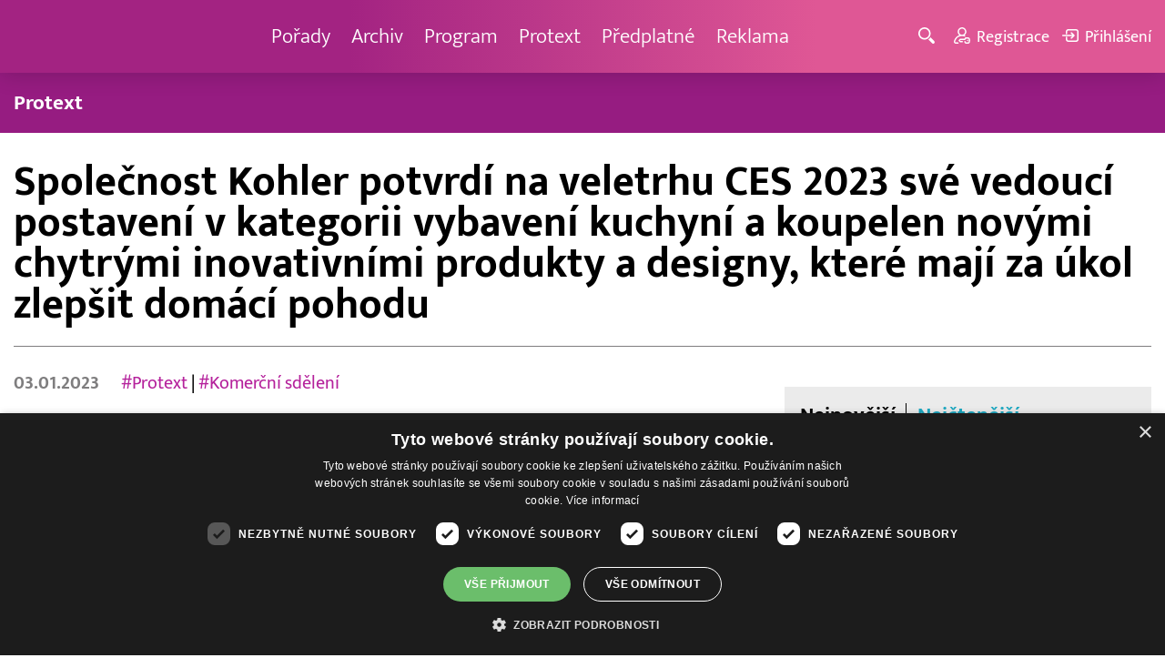

--- FILE ---
content_type: text/html; charset=UTF-8
request_url: http://www.barrandov.tv/rubriky/zpravy/protext/spolecnost-kohler-potvrdi-na-veletrhu-ces-2023-sve-vedouci-postaveni-v-kategorii-vybaveni-kuchyni-a-koupelen-novymi-chytrymi-inovativnimi-produkty-a-designy-ktere-maji-za-ukol-zlepsit-domaci-pohodu_24848.html
body_size: 11420
content:
<!DOCTYPE html>
<html lang="cs">
<head>
<meta charset="UTF-8">
<meta name="viewport" content="width=device-width, initial-scale=1, shrink-to-fit=no">
<title>Společnost Kohler potvrdí na veletrhu CES 2023 své vedoucí postavení v kategorii vybavení kuchyní a koupelen novými chytrými inovativními produkty a designy, které mají za úkol zlepšit domácí pohodu | Barrandov.tv</title>
<link rel="shortcut icon" href="/favicon.ico" type="image/x-icon" />
<meta name="keywords" content="" />
<meta name="description" content="
Kohler (USA) 3. ledna 2023 (PROTEXT/PRNewswire) - Společnost Kohler Co., založená v roce 1873, oslaví v roce 2023 150. výročí své existence, kterou zasvětil..." />
<meta name="author" content="TV Barrandov, www.barrandov.tv, e-mail: webmaster@barrandov.tv" />
<meta name="googlebot" content="index,follow,snippet,archive" />
<meta name="robots" content="index,follow" />
<meta property="og:site_name" content="Barrandov.tv"/>
<meta property="og:title" content="Společnost Kohler potvrdí na veletrhu CES 2023 své vedoucí postavení v kategorii vybavení kuchyní a koupelen novými chytrými inovativními produkty a designy, které mají za úkol zlepšit domácí pohodu | Barrandov.tv"/>
<meta property="og:type" content="article">
<meta property="og:url" content="https://www.barrandov.tv/rubriky/zpravy/protext/[base64].html">
<meta property="og:image" content="https://www.barrandov.tv/obrazek/202301/ctk-63b449f9805c1/crop-1304098-ctk-63b449f9c1402_600x180.jpg">
<meta property="og:description" content="
Kohler (USA) 3. ledna 2023 (PROTEXT/PRNewswire) - Společnost Kohler Co., založená v roce 1873, oslaví v roce 2023 150. výročí své existence, kterou zasvětila...">
<meta property="article:published_time" content="2023-01-03">
<meta property="article:expiration_time" content="2029-12-31">
<meta property="article:section" content="Protext">
<meta property="fb:app_id" content="378837762316797"/>
<link type="text/css" rel="stylesheet" href="/css/main.package.min.css?v10.9.4">
<link href="https://unpkg.com/nanogallery2@2.4.1/dist/css/nanogallery2.min.css" rel="stylesheet" type="text/css">
<link type="text/css" rel="stylesheet" href="/css/add.css?v1768908237">
<link rel="stylesheet" type="text/css" href="https://www.tyden.cz/css/common.css" media="screen,print">
<link href="/css/css.php?server=1&amp;hiearchie=1,20,32,0" type="text/css" rel="stylesheet" media="screen,projection" />
<script type="text/javascript" charset="UTF-8" src="//cdn.cookie-script.com/s/0a08aec0da7c01fc40495a7ebb1e9c87.js"></script>
<script src="/js/jquery/main.package.min.js?version=11"></script>
<script type="text/javascript" src="https://unpkg.com/nanogallery2@2.4.1/dist/jquery.nanogallery2.min.js"></script>
<script src="/js/jquery/add-reklama.js?version=1769817419"></script>
<link href="https://vjs.zencdn.net/5.19/video-js.css" rel="stylesheet">
<script src="https://vjs.zencdn.net/ie8/1.1/videojs-ie8.min.js"></script>
<script src="https://vjs.zencdn.net/5.19/video.js"></script>
<script src="/js/jquery/plupload/plupload.full.min.js" type="text/javascript"></script>
<script src="/js/jquery/add.js?version=10"></script>

<!-- Google tag (gtag.js) -->
<script async src="https://www.googletagmanager.com/gtag/js?id=G-K6ZG0E977S"></script>
<script>
  window.dataLayer = window.dataLayer || [];
  function gtag(){dataLayer.push(arguments);}
  gtag('js', new Date());

  gtag('config', 'G-K6ZG0E977S');
</script>
</head>
<body class="">
<div id="fb-root"></div>
<div id="fb-root"></div>
<script>(function(d, s, id) {
var js, fjs = d.getElementsByTagName(s)[0];
if (d.getElementById(id)) return;
js = d.createElement(s); js.id = id;
js.src = "//connect.facebook.net/cs_CZ/all.js#xfbml=1";
fjs.parentNode.insertBefore(js, fjs);
}(document, 'script', 'facebook-jssdk'));</script>
<!-- CACHE STORE : nastaveni-2 -->
<header class="header">
<div class="container">
<p class="header__brand brand">
<a href="/" title="TV Barrandov – úvodní stránka" class="brand__main">
<img src="/img/logo-tv-barrandov-white.svg" width="140" alt="TV Barrandov" class="brand__logo">
</a>
</p>
<nav class="header__nav nav">
<ul class="nav__user-nav user-nav">
<li class="user-nav__register"><a href="/registrace.php"><svg class="icon icon--register icon--left" width="16" height="16" aria-hidden="true"><use xlink:href="/img/icons.svg#register"/></svg><span class="link-decoration">Registrace</span></a></li>
<li class="user-nav__login"><a href="/prihlaseni.php"><svg class="icon icon--login icon--left" width="16" height="16" aria-hidden="true"><use xlink:href="/img/icons.svg#login"/></svg><span class="link-decoration">Přihlášení</span></a></li>
</ul>
<ul class="nav__menu">
<li><a href="/porady/">Pořady <em class="category"></em></a>
</li>
<li><a href="/video/">Archiv <em class="category"></em></a>
</li>
<li><a href="/program/#onair">Program <em class="category"></em></a>
</li>
<li><a href="/rubriky/zpravy/protext/">Protext <em class="category"></em></a>
<ul class="nav__submenu">
<li class="active"><a href="/rubriky/zpravy/protext/">Protext</a></li>
</ul>
</li>
<li><a href="/premiovy-archiv-barrandov-tv_4_stranka.html">Předplatné <em class="category"></em></a>
</li>
<li><a href="/reklama_21_stranka.html">Reklama <em class="category"></em></a>
</li>
</ul>


</nav>
<ul class="header__user-nav user-nav">
<li class="user-nav__nav-toggle"><button class="nav-toggle"><svg class="icon icon--menu" width="16" height="16" aria-hidden="true"><use xlink:href="/img/icons.svg#menu"/></svg><span class="visually-hidden">Navigace</span></button></li>
<li class="user-nav__search-toggle"><button class="search-toggle" title="Hledání"><svg class="icon icon--magnifier icon--left" width="16" height="16" aria-hidden="true"><use xlink:href="/img/icons.svg#magnifier"/></svg><span class="link-decoration"></span></button></li>
<li class="user-nav__register"><a href="/registrace.php" title="Registrace"><svg class="icon icon--register icon--left" width="16" height="16" aria-hidden="true"><use xlink:href="/img/icons.svg#register"/></svg><span class="link-decoration">Registrace</span></a></li>
<li class="user-nav__login"><a href="/prihlaseni.php" title="Přihlášení"><svg class="icon icon--login icon--left" width="16" height="16" aria-hidden="true"><use xlink:href="/img/icons.svg#login"/></svg><span class="link-decoration">Přihlášení</span></a></li>
</ul>
<form action="/search-index.php" method="get" class="header__search search">
<input type="text" name="q" class="search__input" placeholder="Vyhledat">
<div class="search__controls">
<button class="btn" name="hledat_porady">Hledat TV pořady</button>
<button class="btn" name="hledat_zpravodajstvi">Hledat ve zpravodajství</button>
</div>
</form>
</div>
</header>
<hr>
<nav class="category-nav">
<div class="container">
<ul class="category-nav__menu">
<li class="active"><a href="/rubriky/zpravy/protext/">Protext</a></li>
</ul>
</div>
</nav>
<main class="main">
<section class="section">
<div class="container">
<div class="article mb-xl">
<p class="breadcrumbs">
<a href="/" class="home">Homepage</a> <span>&rsaquo;</span> <a href="/rubriky/zpravy/">Zprávy</a> <span>&rsaquo;</span> <a href="/rubriky/zpravy/protext/">Protext</a>
</p>
<h1 class="article__title">Společnost Kohler potvrdí na veletrhu CES 2023 své vedoucí postavení v kategorii vybavení kuchyní a koupelen novými chytrými inovativními produkty a designy, které mají za úkol zlepšit domácí pohodu</h1>
<div class="grid article__wrapper">
<div class="col col--8-m article__main mb-xl mb-none-m">
<div class="article__meta">
<p class="article__author">03.01.2023</p>
<p class="article__tags blue-links">
<a href="/rubriky/-1/?tag=4604">#Protext</a> | <a href="/rubriky/-1/?tag=8210">#Komerční sdělení</a> </p>
</div>
<div class="article__visual">
<img src="/obrazek/202301/ctk-63b449f9805c1/crop-1304098-ctk-63b449f9c1402_600x180.jpg" alt="" title="" class="article__image">
</div>
<div class="article__body blue-links mw-30em mx-auto">
<div id="lightbox-search">

<p>Kohler (USA) 3. ledna 2023 (PROTEXT/PRNewswire) - Společnost Kohler Co., založená v roce 1873, oslaví v roce 2023 150. výročí své existence, kterou zasvětila cíli poskytovat jako první na trhu inovativní produkty a služby. Tento významný rok zahájí na veletrhu CES 2023 v Las Vegas představením nové řady chytrých produktů. Společnost, která je lídrem v oblasti produktů pro kuchyně, koupelny, energetické systémy a pohostinství, představí produkty a služby, které si kladou za cíl pomoci lidem zlepšit jejich domácí pohodu a zároveň zvýšit možnosti využití technologií pro inteligentní dodávku a správu vody v každodenním životě.</p>
<p>Interaktivní multikanálová tisková zpráva: <a href="https://c212.net/c/link/?t=0&amp;l=cs&amp;o=3745001-1&amp;h=3123264479&amp;u=https%3A%2F%2Fwww.multivu.com%2Fplayers%2FEnglish%2F9115452-kohler-showcases-kitchen-bath-category-leadership-ces-2023%2F&amp;a=https%3A%2F%2Fwww.multivu.com%2Fplayers%2FEnglish%2F9115452-kohler-showcases-kitchen-bath-category-leadership-ces-2023%2F">&#xD;
https://www.multivu.com/players/English/9115452-kohler-showcases-kitchen-bath-category-leadership-ces-2023/&#xD;
</a></p>
<p>Vytváření lepších zážitků pro lidi prostřednictvím zlepšování výkonu a účinnosti dodávek vody je pro společnost Kohler konkurenční výhodou. Na stánku společnosti Kohler na veletrhu CES (stánek č. 5921) budou mimo jiné představeny následující produktové novinky:</p>
<p><b>• Inteligentní sprchové ventily a ovladače Anthem</b> umožňují volbu několika různých nastavení teploty, tlaku a provzdušnění proudu pro každý kohoutek jediným stisknutím tlačítka. Současné oplachování teplou a studenou vodou má hydroterapeutické účinky a vytváří doma zážitek, který se velmi podobá návštěvě lázní. Digitální chytré sprchové systémy Anthem ovládají až šest samostatných kohoutků a po každém sprchování zobrazují množství spotřebované vody, aby tak uživatele pomohly informovat o spotřebě.</p>
<p><b>• Sprchová hlavice a ruční sprcha Statement VES (Variable Eco-Spray, proměnlivý ekologický průtok)</b> spotřebují až o 40 % méně vody než typická sprchová hlavice s průtokem 9,5 l/min (2,5 galonu/min). Nízkoprůtoková sprcha Statement VES je optimalizována tak, aby umožnila vysoce efektivní oplachování a zároveň snižovala nároky na teplotu vody, čímž reaguje na hned dva klíčové faktory sprchování. Kolekce Statement obsahuje technologii Katalyst společnosti Kohler, která kapky vody provzdušňuje, čímž dochází k jejich zvětšení, a navíc jsou schopny déle udržet teplo. Díky tomu si může uživatel dopřát příjemnější koupele při nižší spotřebě vody. Sprchové hlavice Statement jsou kompatibilní se stávajícími vodovodními instalacemi a umožňují snadnou modernizaci.</p>
<p><b>• Chytrý systém monitorování vody H2Wise, založený na technologiích společností Phyn</b>, monitoruje a sleduje veškerou spotřebu vody v domácnosti, upozorňuje uživatele na úniky a poskytuje varování před zamrznutím. Systém H2Wise™+ je vybaven funkcí dálkového vypnutí, která se aktivuje v případě katastrofického úniku vody. Nová inteligentní funkce pro zmírnění zamrznutí potrubí, která bude uvedena ve 2. čtvrtletí roku 2023, dokáže rozpoznat, že potrubí začíná zamrzat, a vydá pokyn armatuře KOHLER Konnect, aby krátkodobě snížila tlak a minimalizovala tak případné škody.</p>
<p><b>• Inteligentní toaleta Eir Smart Toilet</b> nabízí praktické funkce, jako například vyhřívání sedátka, funkce osobní hygieny, automatické otevírání a zavírání víka, duální splachování a inteligentní automatické splachování, které splňují kritéria WaterSense organizace EPA. Svým elegantním designem a různými možnostmi povrchových úprav rozšiřuje nabídku chytrých toalet společnosti Kohler.</p>
<p><b>• Sprig</b> je nová lifestylová značka společnosti Kohler, zastoupená elegantními sprchovými infuzními systémy s přírodními sprchovými infuzními kapslemi, univerzálními aerosoly s pozitivním účinkem na lidské tělo i na prádlo, a prémiové koupelové bomby, které napomáhají klidné relaxaci prostřednictvím aromaterapie. Infuzní systémy Sprig lze snadno připojit ke stávající sprše a aromaterapické složky rozptýlit ve vodě, což lidem usnadňuje možnost povýšit každodenní rutinu na chvíle relaxace a dosáhnout tak lepší pohody.</p>
<p><b>• Dlaždice Alo od společnosti ANN SACKS</b>, která je součástí koncernu Kohler, je vyrobena z 50-70 % z recyklovaného skla z vyřazených obrazovek televizorů a počítačů, bude taktéž vystavena na veletrhu CES.</p>
<p>Vana <b>Stillness Infinity Experience</b> od společnosti Kohler, oceněná cenou CES 2023 za inovaci, bude mít letos premiéru přímo na místě, kde budou moci účastníci veletrhu na vlastní kůži spatřit, vnímat, slyšet a cítit vícesmyslový zážitek z chytré koupele, který promění koupelnu ve svatyni relaxace a pohodlí.</p>
<p>Společnost Kohler zavádí také <b>vzdálenou diagnostiku</b>, která pomocí mobilní aplikace KOHLER Konnect poskytuje nejvyšší úroveň péče o zákazníky při odstraňování problémů s výrobky. Nabízí okamžitou zpětnou vazbu o stavu zařízení, podrobné pokyny pro diagnostiku a odstranění problémů nebo možnost přenosu dat a přímého propojení se zástupcem zákaznického servisu, která zajistí osobní podporu. Vzdálená diagnostika je nyní k dispozici pro chytré sprchy Anthem a chytrou vanovou baterii PerfectFill, oceněnou cenou CES 2022 za inovace, a bude volitelnou součástí budoucích výrobků KOHLER s podporou Konnect.</p>
<p>Další informace naleznete v <a href="https://c212.net/c/link/?t=0&amp;l=cs&amp;o=3745001-1&amp;h=3722085385&amp;u=https%3A%2F%2Fc212.net%2Fc%2Flink%2F%3Ft%3D0%26l%3Den%26o%3D3745001-2%26h%3D2605810881%26u%3Dhttps%253A%252F%252Fkohler.box.com%252Fs%252Fs27vquyo4ysif0jjp63shkithp2nk65x%26a%3DKOHLER%2BCES%2BPress%2BKit&amp;a=sad%C4%9B+materi%C3%A1l%C5%AF+pro+m%C3%A9dia+KOHLER+CES">sadě materiálů pro média KOHLER CES</a>.</p>
<p><b>O společnosti Kohler Co.</b></p>
<p>Společnost Kohler Co. byla založena v roce 1873 a sídlí v Kohleru ve Wisconsinu. Je jednou z nejstarších a největších soukromých společností v Americe a zaměstnává více než 40.000 zaměstnanců. Společnost Kohler Co. po celém světě provozuje více než 50 výrobních závodů, je celosvětovým lídrem v oblasti designu, inovací a výroby kuchyňských a koupelnových výrobků, luxusních skříní, obkladů a osvětlení, motorů, generátorů a řešení čistých energií. Kromě toho vlastní a provozuje dva pětihvězdičkové hotelové a golfové resorty ve městě Kohler ve Wisconsinu a v St. Andrews ve Skotsku. Golfové hřiště Whistling Straits společnosti Kohler hostilo v roce 2021 43. ročník poháru Ryder Cup. Vyvíjí také prostředky pro řešení naléhavých problémů, jako je dostupnost nezávadné vody a základní hygieny pro komunity s nedostatečnou péčí po celém světě, s cílem zlepšit kvalitu života současných i budoucích generací. Další podrobnosti naleznete na stránkách kohlercompany.com.</p>
<p><b>Believing in Better: Better Planet, Better Communities, Better Lives</b></p>
<p>Believing in Better je strategie společnosti Kohler v oblasti udržitelnosti a sociálního dopadu, která vychází z její hlavní filozofie, že i to nejlepší lze vždy zlepšit – v zájmu planety, lidí, komunity i podnikání. Program Believing in Better má tři pilíře: Better Planet (lepší planeta), Better Communities (lepší komunity) a Better Lives (lepší životy). Prostřednictvím každého z těchto pilířů se společnost Kohler snaží vyvíjet produkty a programy, které budou mít významný dopad nejen na její podnikání, ale i na komunity, kterým slouží, a na životy lidí, kteří její výrobky používají.<div class="tableWrap"><div class="table-responsive"><table class="table-striped w-100" ><tr><td><b>Kontakty:</b></td><td/></tr><tr><td>Stephen Maliszewski</td><td>Jillian Rosoneová</td></tr><tr><td>stephen.maliszewski@kohler.com</td><td>Jillian.rosone@kohler.com</td></tr></table></div></div></p>
<p>Logo – <a href="https://c212.net/c/link/?t=0&amp;l=cs&amp;o=3745001-1&amp;h=2731324430&amp;u=https%3A%2F%2Fc212.net%2Fc%2Flink%2F%3Ft%3D0%26l%3Den%26o%3D3745001-2%26h%3D1908999036%26u%3Dhttp%253A%252F%252Fmma.prnewswire.com%252Fmedia%252F619434%252FKohler_Logo.jpg%26a%3Dhttp%253A%252F%252Fmma.prnewswire.com%252Fmedia%252F619434%252FKohler_Logo.jpg&amp;a=http%3A%2F%2Fmma.prnewswire.com%2Fmedia%2F619434%2FKohler_Logo.jpg">http://mma.prnewswire.com/media/619434/Kohler_Logo.jpg</a></p>

</div>
</div>
<p class="text-gray-500 text-demi mt-xl"></p>
<br>
<div class="banner">
<div id='Preroll'></div>
</div>
<br>
<div class="article__share">
<h4 class="article__share-title">Sdílet článek</h4>
<ul class="share-list">
<li><a target="_blank" href="http://www.facebook.com/share.php?u=https%3A%2F%2Fwww.barrandov.tv%2Frubriky%2Fzpravy%2Fprotext%[base64].html&amp;t=Spole%C4%8Dnost+Kohler+potvrd%C3%AD+na+veletrhu+CES+2023+sv%C3%A9+vedouc%C3%AD+postaven%C3%AD+v+kategorii+vybaven%C3%AD+kuchyn%C3%AD+a+koupelen+nov%C3%BDmi+chytr%C3%BDmi+inovativn%C3%ADmi+produkty+a+designy%2C+kter%C3%A9+maj%C3%AD+za+%C3%BAkol+zlep%C5%A1it+dom%C3%A1c%C3%AD+pohodu" class="share-list__icon share-list__icon--fb"><svg class="icon icon--fb" width="16" height="16" aria-hidden="true"><use xlink:href="/img/icons.svg#fb"/></svg></a></li>
<li><a target="_blank" href="https://www.instagram.com/?url=https%3A%2F%2Fwww.barrandov.tv%2Frubriky%2Fzpravy%2Fprotext%[base64].html" class="share-list__icon share-list__icon--instagram"><svg class="icon icon--instagram" width="16" height="16" aria-hidden="true"><use xlink:href="/img/icons.svg#instagram"/></svg></a></li>
<li><a target="_blank" href="mailto:?subject=https%3A%2F%2Fwww.barrandov.tv%2F%3A%20Spole%C4%8Dnost%20Kohler%20potvrd%C3%AD%20na%20veletrhu%20CES%202023%20sv%C3%A9%20vedouc%C3%AD%20postaven%C3%AD%20v%20kategorii%20vybaven%C3%AD%20kuchyn%C3%AD%20a%20koupelen%20nov%C3%BDmi%20chytr%C3%BDmi%20inovativn%C3%ADmi%20produkty%20a%20designy%2C%20kter%C3%A9%20maj%C3%AD%20za%20%C3%BAkol%20zlep%C5%A1it%20dom%C3%A1c%C3%AD%20pohodu&amp;body=Spole%C4%8Dnost%20Kohler%20potvrd%C3%AD%20na%20veletrhu%20CES%202023%20sv%C3%A9%20vedouc%C3%AD%20postaven%C3%AD%20v%20kategorii%20vybaven%C3%AD%20kuchyn%C3%AD%20a%20koupelen%20nov%C3%BDmi%20chytr%C3%BDmi%20inovativn%C3%ADmi%20produkty%20a%20designy%2C%20kter%C3%A9%20maj%C3%AD%20za%20%C3%BAkol%20zlep%C5%A1it%20dom%C3%A1c%C3%AD%20pohodu%0D%0A%0D%0Ahttps%3A%2F%2Fwww.barrandov.tv%2Frubriky%2Fzpravy%2Fprotext%[base64].html" class="share-list__icon"><svg class="icon icon--envelope" width="16" height="16" aria-hidden="true"><use xlink:href="/img/icons.svg#envelope"/></svg></a></li>
</ul>
</div>
<div class="banner banner-3" data-banner-id="3"></div>
<div class="banner banner-101" data-banner-id="101"></div>
</div>
<div class="col col--4-m article__aside">
<div class="article__aside-inner">
<div class="banner banner-4" data-banner-id="4"></div>
<div class="text-box text-box--padded bg-gray-300 mb-m">
<div class="tabs">
<ul class="tabs__tab-list">
<li><a href="#nejnovejsi">Nejnovější</a></li>
<li><a href="#nejctenejsi">Nejčtenější</a></li>
</ul>
<div id="nejnovejsi" class="tabs__panel">
<div class="flex mt-m">
<strong class="text-normal w-75px flex-none">18:44</strong>
<p class="mt-none mb-none"><a href="/rubriky/zpravy/protext/nadacni-fond-nezavisle-zurnalistiky-se-podilel-na-nejucelenejsim-pohledu-na-vlastnictvi-medii-v-cesku-vznikl-report-odkryvajici-dusledky-i-rizika_39135.html" class="block">Nadační fond nezávislé žurnalistiky se podílel na nejucelenějším pohledu na vlastnictví médií v Česku. Vznikl report odkrývající důsledky i rizika</a></p>
</div>
<div class="flex mt-m">
<strong class="text-normal w-75px flex-none">15:32</strong>
<p class="mt-none mb-none"><a href="/rubriky/zpravy/protext/j-t-banka-ostrava-beach-pro-2026-zna-svuj-termin-prodej-vstupenek-zacne-3-brezna_39134.html" class="block">J&T Banka Ostrava Beach Pro 2026 zná svůj termín! Prodej vstupenek začne 3. března</a></p>
</div>
<div class="flex mt-m">
<strong class="text-normal w-75px flex-none">12:46</strong>
<p class="mt-none mb-none"><a href="/rubriky/zpravy/protext/ministri-se-dozvi-co-trapi-bezpecnostni-odbory_39133.html" class="block">Ministři se dozví, co trápí bezpečnostní odbory</a></p>
</div>
</div>
<div id="nejctenejsi" class="tabs__panel">
<div class="flex mt-m">
<strong class="text-normal w-75px flex-none">15:56</strong>
<p class="mt-none mb-none"><a href="/rubriky/zpravy/protext/zajem-o-primestske-tabory-roste-nejzadanejsi-terminy-se-rychle-vyprodavaji_38991.html" class="block">Zájem o příměstské tábory roste, nejžádanější termíny se rychle vyprodávají</a></p>
</div>
<div class="flex mt-m">
<strong class="text-normal w-75px flex-none">15:53</strong>
<p class="mt-none mb-none"><a href="/rubriky/zpravy/protext/veletrh-pro-vinarstvi-ovocnarstvi-technologii-sklepu-a-marketing-od-29-do-31-ledna_39043.html" class="block">Veletrh pro vinařství, ovocnářství, technologii sklepů a marketing od 29. do 31. ledna</a></p>
</div>
<div class="flex mt-m">
<strong class="text-normal w-75px flex-none">13:41</strong>
<p class="mt-none mb-none"><a href="/rubriky/zpravy/protext/lepas-definuje-elegantni-jizdu-diky-sve-inteligentni-platforme-lex_39042.html" class="block">LEPAS definuje „elegantní jízdu" díky své inteligentní platformě LEX</a></p>
</div>
</div>
</div>
</div>
</div>
</div>
</div>
</div>
<div class="section-title">
<h2 class="section-title__text">Další články z rubriky</h2>
</div>
<div class="article-preview mb-l">
<a href="/rubriky/zpravy/protext/nadacni-fond-nezavisle-zurnalistiky-se-podilel-na-nejucelenejsim-pohledu-na-vlastnictvi-medii-v-cesku-vznikl-report-odkryvajici-dusledky-i-rizika_39135.html" class="article-preview__container">
<div class="article-preview__image-container">
<img src="/obrazek/202601/ctk-697cf1a17305c/crop-1454165-ctk-697cf1a19f62b_480x264.png" alt="" title="" class="article-preview__image img-responsive block" />
</div>
<div class="article-preview__body">
<h3 class="article-preview__title">Nadační fond nezávislé žurnalistiky se podílel na nejucelenějším pohledu na vlastnictví médií v Česku. Vznikl report odkrývající důsledky i rizika</h3>
<p class="article-preview__lead">Praha 30. ledna 2026 (PROTEXT) - Mezinárodní výzkumný projekt Euromedia Ownership Monitor mapuje vlastnictví médií napříč Evropou a hodnotí rizika pro mediální pluralitu, transparentnost a svobodu...</p>
</div>
</a>
<div class="article-preview__footer">
<p class="article-preview__author">30.01.2026</p>
</div>
</div>
<div class="article-preview mb-l">
<a href="/rubriky/zpravy/protext/j-t-banka-ostrava-beach-pro-2026-zna-svuj-termin-prodej-vstupenek-zacne-3-brezna_39134.html" class="article-preview__container">
<div class="article-preview__image-container">
<img src="/obrazek/202601/ctk-697cc771e8922/crop-1454162-ctk-697cc77231850_405x270.jpg" alt="" title="" class="article-preview__image img-responsive block" />
</div>
<div class="article-preview__body">
<h3 class="article-preview__title">J&T Banka Ostrava Beach Pro 2026 zná svůj termín! Prodej vstupenek začne 3. března</h3>
<p class="article-preview__lead">Ostrava 30. ledna 2026 (PROTEXT) - Nejprestižnější světový beachvolejbal se v roce 2026 znovu vrátí do ikonického industriálního areálu Dolních Vítkovic. Turnaj J&amp;T Banka Ostrava Beach Pro, součást...</p>
</div>
</a>
<div class="article-preview__footer">
<p class="article-preview__author">30.01.2026</p>
</div>
</div>
<div class="article-preview mb-l">
<a href="/rubriky/zpravy/protext/ministri-se-dozvi-co-trapi-bezpecnostni-odbory_39133.html" class="article-preview__container">
<div class="article-preview__image-container">
<img src="/obrazek/202601/ctk-697c9d4223dc3/crop-1454159-ctk-697c9d4250cbf_480x264.png" alt="" title="" class="article-preview__image img-responsive block" />
</div>
<div class="article-preview__body">
<h3 class="article-preview__title">Ministři se dozví, co trápí bezpečnostní odbory</h3>
<p class="article-preview__lead">Praha 30. ledna 2026 (PROTEXT) - Nezávislý odborový svaz Policie ČR se připravuje na komunikaci s ministry vnitra a spravedlnosti. Ladí se termíny schůzek a probíhají prvotní jednání.„Hlavními body...</p>
</div>
</a>
<div class="article-preview__footer">
<p class="article-preview__author">30.01.2026</p>
</div>
</div>
<p class="text-center mb-none">
<a href="/rubriky/zpravy/protext/" class="btn btn--l">Další zprávy</a>
</p>
<div class="banner banner-102" data-banner-id="102" style="margin-top:30px"></div>
<div class="clear"></div>
</div>
</section>
<!--/ section: content -->
<section class="section section--blue-dark pb-m boxId-195 boxTyp-52 section--gray-light">
<div class="container">
<div class="banner banner-2" data-banner-id="2" style="margin:20px 0"></div>
<div class="section-title">
<a href="/porady/" class="section-title__container">
<h2 class="section-title__text">Naše pořady</h2>
<span class="section-title__more"><span class="link-decoration">Všechny pořady</span><svg class="icon icon--star icon--right" width="16" height="16" aria-hidden="true"><use xlink:href="/img/icons.svg#star"/></svg></span>
</a>
</div>
<div class="grid">
<div class="col col--6 col--3-l mb-m">
<div class="show-box show-box--blue">
<a href="/vip-svet" class="show-box__container">
<div class="show-box__main">
<img src="/img/box-article-image.jpg" alt class="show-box__image">
<img src="/obrazek/201306/51c8071c4a94f/tvb-packshot-480x270-vip-svet-67ee5b5618f46_470x264.jpg" alt="VIP svět" class="show-box__image" />
</div>
<div class="show-box__footer">
<h3 class="show-box__title">VIP svět</h3>
</div>
</a>
</div>
</div>
<div class="col col--6 col--3-l mb-m">
<div class="show-box show-box--blue">
<a href="/holky-v-akci" class="show-box__container">
<div class="show-box__main">
<img src="/img/box-article-image.jpg" alt class="show-box__image">
<img src="/obrazek/201306/51c8071c4a94f/holky-v-akci-6968bb818e53a_422x264.jpg" alt="Holky v akci - připravujeme!" class="show-box__image" />
</div>
<div class="show-box__footer">
<h3 class="show-box__title">Holky v akci - připravujeme!</h3>
</div>
</a>
</div>
</div>
<div class="col col--6 col--3-l mb-m">
<div class="show-box show-box--blue">
<a href="/policie-delta" class="show-box__container">
<div class="show-box__main">
<img src="/img/box-article-image.jpg" alt class="show-box__image">
<img src="/obrazek/201306/51c8071c4a94f/tvb-packshot-480x270-policie-delta-a1-67ee5b784267e_470x264.jpg" alt="Policie Delta" class="show-box__image" />
</div>
<div class="show-box__footer">
<h3 class="show-box__title">Policie Delta</h3>
</div>
</a>
</div>
</div>
<div class="col col--6 col--3-l mb-m">
<div class="show-box show-box--blue">
<a href="/nase-zpravy" class="show-box__container">
<div class="show-box__main">
<img src="/img/box-article-image.jpg" alt class="show-box__image">
<img src="/obrazek/201306/51c8071c4a94f/tvb-packshot-480x270-nase-zpravy-a-67ee5b4d91b31_470x264.jpg" alt="Naše zprávy" class="show-box__image" />
</div>
<div class="show-box__footer">
<h3 class="show-box__title">Naše zprávy</h3>
</div>
</a>
</div>
</div>
</div>
</div>
</section>

<hr />
<section class="section section--blue-medium pb-m boxId-105 boxTyp-54 section--gray-light">
<div class="container">
<div class="section-title">
<a href="/video/" class="section-title__container">
<h2 class="section-title__text">Video archiv</h2>
<span class="section-title__more"><span class="link-decoration">Všechny videa</span><svg class="icon icon--star icon--right" width="16" height="16" aria-hidden="true"><use xlink:href="/img/icons.svg#star"/></svg></span>
</a>
</div>
<div class="grid">
<div class="col col--6 col--3-l mb-m">
<div class="show-box">
<a href="/video/337115-afery-neuveritelne-zivotni-pribehy-30-1-2026" class="show-box__container">
<div class="show-box__main box-video--premium">
<img src="/obrazek/202601/6968942a76655/crop-1405794-tvb-packshot-480x270-afery_480x270.jpg" alt="Aféry - neuvěřitelné životní příběhy" title="Aféry - neuvěřitelné životní příběhy" class="show-box__image" />
<div class="show-box__overlay">
<svg class="icon icon--play show-box__icon  text-krimi" width="16" height="16" aria-hidden="true"><use xlink:href="/img/icons.svg#play"/></svg>
<p class="show-box__timestamp">30.01.2026 23:20</p>
<p class="show-box__channel hidden-xs">
<img src="/img/logo-tv-barrandov-white.svg" alt="News Barrandov" width="80" class="show-box__channel-logo">
</p>
</div>
</div>
<div class="show-box__footer">
<h3 class="show-box__title">Aféry - neuvěřitelné životní příběhy</h3>
</div>
</a>
</div>
</div>
<div class="col col--6 col--3-l mb-m">
<div class="show-box">
<a href="/video/337114-policie-delta-30-1-2026" class="show-box__container">
<div class="show-box__main box-video--premium">
<img src="/obrazek/202601/696894292f238/crop-1405707-tvb-packshot-480x270-policie-delta-b1_480x270.jpg" alt="Policie Delta" title="Policie Delta" class="show-box__image" />
<div class="show-box__overlay">
<svg class="icon icon--play show-box__icon  text-krimi" width="16" height="16" aria-hidden="true"><use xlink:href="/img/icons.svg#play"/></svg>
<p class="show-box__timestamp">30.01.2026 22:25</p>
<p class="show-box__channel hidden-xs">
<img src="/img/logo-tv-barrandov-white.svg" alt="News Barrandov" width="80" class="show-box__channel-logo">
</p>
</div>
</div>
<div class="show-box__footer">
<h3 class="show-box__title">Policie Delta</h3>
</div>
</a>
</div>
</div>
<div class="col col--6 col--3-l mb-m">
<div class="show-box">
<a href="/video/337222-vit-olmer-den-s-ivem-smoldasem-30-1-2026" class="show-box__container">
<div class="show-box__main box-video--premium">
<img src="/obrazek/202601/6968956bbd767/crop-1435677-tv-barrandov-logo-2025_480x270.png" alt="Vít Olmer: Den s osobností" title="Vít Olmer: Den s osobností" class="show-box__image" />
<div class="show-box__overlay">
<svg class="icon icon--play show-box__icon  text-krimi" width="16" height="16" aria-hidden="true"><use xlink:href="/img/icons.svg#play"/></svg>
<p class="show-box__timestamp">30.01.2026 22:10</p>
<p class="show-box__channel hidden-xs">
<img src="/img/logo-tv-barrandov-white.svg" alt="News Barrandov" width="80" class="show-box__channel-logo">
</p>
</div>
</div>
<div class="show-box__footer">
<h3 class="show-box__title">Vít Olmer: Den s Ivem Šmoldasem</h3>
</div>
</a>
</div>
</div>
<div class="col col--6 col--3-l mb-m">
<div class="show-box">
<a href="/video/337112-josef-klima-jak-jsem-prezil-devadesatky-30-1-2026" class="show-box__container">
<div class="show-box__main box-video--premium">
<img src="/obrazek/202601/6968942697886/crop-1415363-josef-klima_480x270.png" alt="Josef Klíma: Jak jsem přežil devadesátky" title="Josef Klíma: Jak jsem přežil devadesátky" class="show-box__image" />
<div class="show-box__overlay">
<svg class="icon icon--play show-box__icon  text-krimi" width="16" height="16" aria-hidden="true"><use xlink:href="/img/icons.svg#play"/></svg>
<p class="show-box__timestamp">30.01.2026 20:05</p>
<p class="show-box__channel hidden-xs">
<img src="/img/logo-tv-barrandov-white.svg" alt="News Barrandov" width="80" class="show-box__channel-logo">
</p>
</div>
</div>
<div class="show-box__footer">
<h3 class="show-box__title">Josef Klíma: Jak jsem přežil devadesátky</h3>
</div>
</a>
</div>
</div>
<div class="col col--6 col--3-l mb-m">
<div class="show-box">
<a href="/video/336980-vip-svet-30-1-2026" class="show-box__container">
<div class="show-box__main box-video--premium">
<img src="/obrazek/202601/6968918a90f1d/crop-1405725-tvb-packshot-480x270-vip-svet_480x270.jpg" alt="VIP svět" title="VIP svět" class="show-box__image" />
<div class="show-box__overlay">
<svg class="icon icon--play show-box__icon  text-krimi" width="16" height="16" aria-hidden="true"><use xlink:href="/img/icons.svg#play"/></svg>
<p class="show-box__timestamp">30.01.2026 19:55</p>
<p class="show-box__channel hidden-xs">
<img src="/img/logo-tv-barrandov-white.svg" alt="News Barrandov" width="80" class="show-box__channel-logo">
</p>
</div>
</div>
<div class="show-box__footer">
<h3 class="show-box__title">VIP svět</h3>
</div>
</a>
</div>
</div>
<div class="col col--6 col--3-l mb-m">
<div class="show-box">
<a href="/video/337111-zachranari-30-1-2026" class="show-box__container">
<div class="show-box__main box-video--premium">
<img src="/obrazek/202601/696894254f14c/crop-1405890-tvb-packshot-480x270-zachranari_480x270.jpg" alt="Záchranáři" title="Záchranáři" class="show-box__image" />
<div class="show-box__overlay">
<svg class="icon icon--play show-box__icon  text-krimi" width="16" height="16" aria-hidden="true"><use xlink:href="/img/icons.svg#play"/></svg>
<p class="show-box__timestamp">30.01.2026 19:00</p>
<p class="show-box__channel hidden-xs">
<img src="/img/logo-tv-barrandov-white.svg" alt="News Barrandov" width="80" class="show-box__channel-logo">
</p>
</div>
</div>
<div class="show-box__footer">
<h3 class="show-box__title">Záchranáři</h3>
</div>
</a>
</div>
</div>
<div class="col col--6 col--3-l mb-m">
<div class="show-box">
<a href="/video/336979-nebezpecne-vztahy-30-1-2026" class="show-box__container">
<div class="show-box__main box-video--premium">
<img src="/obrazek/202601/696891893903c/crop-1292953-logo-neb-vztahy-obr-ze-znelky_480x270.jpg" alt="Nebezpečné vztahy" title="Nebezpečné vztahy" class="show-box__image" />
<div class="show-box__overlay">
<svg class="icon icon--play show-box__icon  text-krimi" width="16" height="16" aria-hidden="true"><use xlink:href="/img/icons.svg#play"/></svg>
<p class="show-box__timestamp">30.01.2026 18:55</p>
<p class="show-box__channel hidden-xs">
<img src="/img/logo-tv-barrandov-white.svg" alt="News Barrandov" width="80" class="show-box__channel-logo">
</p>
</div>
</div>
<div class="show-box__footer">
<h3 class="show-box__title">Nebezpečné vztahy</h3>
</div>
</a>
</div>
</div>
<div class="col col--6 col--3-l mb-m">
<div class="show-box">
<a href="/video/336978-nase-zpravy-30-1-2026" class="show-box__container">
<div class="show-box__main box-video--premium">
<img src="/obrazek/202601/69689187da60b/crop-1399001-nase-zpravy_480x270.png" alt="Naše zprávy" title="Naše zprávy" class="show-box__image" />
<div class="show-box__overlay">
<svg class="icon icon--play show-box__icon  text-krimi" width="16" height="16" aria-hidden="true"><use xlink:href="/img/icons.svg#play"/></svg>
<p class="show-box__timestamp">30.01.2026 18:45</p>
<p class="show-box__channel hidden-xs">
<img src="/img/logo-tv-barrandov-white.svg" alt="News Barrandov" width="80" class="show-box__channel-logo">
</p>
</div>
</div>
<div class="show-box__footer">
<h3 class="show-box__title">Naše zprávy</h3>
</div>
</a>
</div>
</div>
</div>
</div>
</section>

<hr />

</main>
<hr>
<div class="banner banner-103" data-banner-id="103" style="margin:30px 0"></div>
<footer class="footer">
<div class="footer__header">
<div class="container">
<p>Máte dotaz? Pište na e-mail <a href="mailto:dotazy@barrandov.tv"><strong>dotazy@barrandov.tv</strong></a>.</p>
</div>
</div>
<div class="footer__main">
<div class="container">
<div class="grid">
<div class="col col--6 col--3-m footer-section">
<h3 id="mcetoc_1i1djeg5t0">TV BARRANDOV</h3>
<ul>
<li><span style="color: #000000;"><a href="/program/" style="color: #000000;">Televizní program</a></span><br /><span style="color: #000000;"><a href="/video/" style="color: #000000;">Videoarchiv</a></span></li>
<li><span style="color: #000000;"><a href="https://akcionari.barrandov.tv/" style="color: #000000;">Akcionáři</a></span></li>
<li><span style="color: #000000;"><a href="https://www.empresamedia.cz/kariera/" style="color: #000000;" target="_blank" rel="noopener noreferrer">Kariéra</a></span></li>
<li><span style="color: #000000;"><a href="https://mediamaster.medea.cz/soubory/loga-stanic-tv-barrandov.zip" style="color: #000000;">Loga ke stažení</a></span></li>
</ul>
</div>
<div class="col col--6 col--3-m footer-section">
<h3 id="mcetoc_1ibfhcs8p0"><span style="color: #ffffff;">Doporučujeme</span></h3>
<ul>
<li></li>
<li><span style="color: #000000;"><a href="https://www.barrandov.tv/vip-svet-magazin" style="color: #000000;">VIP svět magazín</a></span></li>
<li><span style="color: #000000;"><a href="https://www.barrandov.tv/tomas-arsov-v-akci" style="color: #000000;">Tomáš Arsov v akci</a><br /></span></li>
<li><span style="color: #000000;"><a href="https://www.barrandov.tv/sejdeme-se-na-cibulce" style="color: #000000;">Sejdeme se na Cibulce</a><br /><a href="https://www.barrandov.tv/tomas-arsov-v-akci" style="color: #000000;">Vít Olmer: Den s osobností</a><br /></span></li>
<li><span style="color: #000000;"><a href="https://www.barrandov.tv/sexona" style="color: #000000;">SeXoňa</a></span></li>
<li><span></span></li>
<li><br /><br /></li>
<li><span style="color: #000000;"></span></li>
<li><span style="color: #000000;"></span></li>
</ul>
</div>
<div class="col col--6 col--3-m footer-section">
<h3 id="mcetoc_1iacujjka1"><a href="https://www.barrandov.tv/kontakty_19_stranka.html">Kontakt</a></h3>
<p><span style="color: #000000;">Barrandov Televizní Studio, a.s.<br /></span><span style="color: #000000;">Kříženeckého nám. 322<br />152 00  Praha 5</span></p>
<p><span style="color: #000000;">IČ 416 93 311</span></p>
<p><span style="color: #000000;"><a href="mailto:dotazy@barrandov.tv">dotazy@barrandov.tv</a></span></p>
</div>
<div class="col col--6 col--3-m footer-section">
<h3>Sociální sítě</h3>
<ul class="share-list">
<li><a target="_blank" href="https://cs-cz.facebook.com/tvbarrandov/" class="share-list__icon share-list__icon--fb" rel="noopener noreferrer"> <svg class="icon icon--fb" width="16" height="16" aria-hidden="true"> <use xlink:href="/img/icons.svg#fb"> </use> </svg></a></li>
<li><a target="_blank" href="https://www.instagram.com/barrandovtv/" class="share-list__icon share-list__icon--twitter" rel="noopener noreferrer"> <svg class="icon icon--twitter" width="16" height="16" aria-hidden="true"> <use xlink:href="/img/icons.svg#instagram"> </use> </svg></a></li>
<li><a target="_blank" style="background-color: #ff0000;" href="https://www.youtube.com/@TelevizeBarrandovOfficial" class="share-list__icon share-list__icon--youtube" rel="noopener noreferrer"> <svg class="icon icon--twitter" width="16" height="16" viewbox="0 0 24 24" xmlns="http://www.w3.org/2000/svg"><path d="m21.6 7.2c-.1-.4-.3-.8-.6-1.1s-.7-.5-1.1-.6c-1.6-.5-7.9-.5-7.9-.5s-6.3 0-7.8.4c-.4.1-.8.4-1.1.7s-.6.7-.7 1.1c-.4 1.5-.4 4.8-.4 4.8s0 3.3.4 4.8c.2.9.9 1.5 1.8 1.8 1.5.4 7.8.4 7.8.4s6.3 0 7.8-.4c.4-.1.8-.3 1.1-.6s.5-.7.6-1.1c.5-1.6.5-4.9.5-4.9s0-3.2-.4-4.8zm-11.6 7.8v-6l5.2 3z"></path></svg> </a></li>
<li><a target="_blank" style="background-color: #000;" href="https://www.tiktok.com/@tvbarrandovofficial?_t=ZN-8wXOtld1b9C&amp;_r=1" class="share-list__icon share-list__icon--tiktok" rel="noopener noreferrer"> <svg class="icon icon--twitter" width="16" height="16" viewbox="0 0 48 48" xmlns="http://www.w3.org/2000/svg"> <path d="M33.3 12.1a8.6 8.6 0 0 1-3.8-7V4h-6.7v24.2a4.8 4.8 0 1 1-4.8-4.8c.5 0 1 .1 1.5.2V16a11.5 11.5 0 0 0-1.5-.1 11.5 11.5 0 1 0 11.5 11.5V20a15.1 15.1 0 0 0 8.6 2.6v-6.7a8.6 8.6 0 0 1-4.8-1.4z"></path> </svg> </a></li>
</ul>
</div>
<!-- CACHE FETCH : box-footer -->
</div>
</div>
</div>
<div class="footer__copy">
<div class="container">
<p id="copy"><span style="color: #ffffff;">© 2008–2026 EMPRESA MEDIA, a.s. Všechna práva vyhrazena. Kompletní pravidla využívání obsahu webu <span style="text-decoration: underline;"><a href="/staticky-obsah/pravidla_pouzivani_obsahu_empresa.pdf" target="_blank" rel="noopener noreferrer" style="color: #ffffff; text-decoration: underline;">najdete ZDE</a></span>. <span style="text-decoration: underline;"><a href="https://www.barrandov.tv/staticky-obsah/Zasady-ochrany-osobnich-a-dalsich-zpracovavanych-udaju-EMPRESA-MEDIA-20220613.pdf" target="_blank" rel="noopener noreferrer" title="Zásady ochrany osobních a dalších zpracovávaných údajů" style="color: #ffffff; text-decoration: underline;">Zásady ochrany osobních a dalších zpracovávaných údajů</a></span>. <span id="csconsentlink"><span style="text-decoration: underline;"><a id="csconsentlink" style="color: #ffffff; text-decoration: underline;"></a>Nastavení Cookies</span>.</span></span><br /><span style="color: #ffffff;">Informace o měření sledovanosti videa ve video archivu <span style="text-decoration: underline;"><a href="http://cdn-gl.imrworldwide.com/priv/browser/cz/cs/optout.html" target="_blank" rel="noopener noreferrer" style="color: #ffffff; text-decoration: underline;">Nielsen Digital Measurement</a></span>. Využíváme grafické podklady z <span style="text-decoration: underline;"><a href="https://cz.depositphotos.com/" target="_blank" rel="noopener noreferrer" style="color: #ffffff; text-decoration: underline;">depositphotos.com</a></span>.</span></p>
<!-- CACHE FETCH : nastaveni-9 -->
</div>
</div>
</footer>
<!-- Vygenerovano za 0.974 vterin
 -->
</body>
</html>
